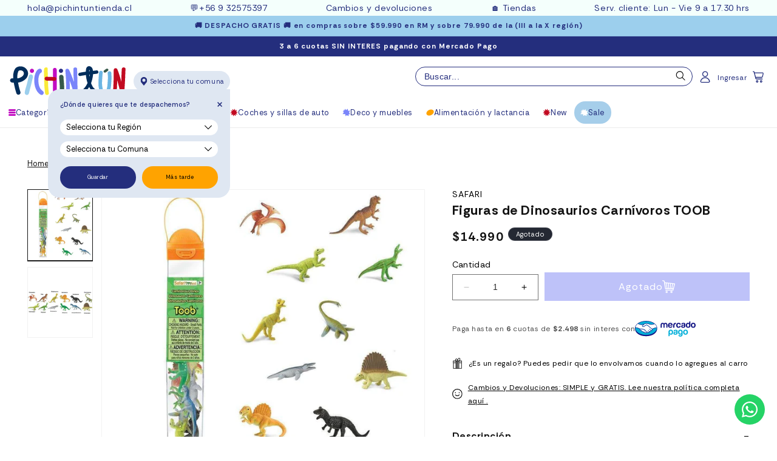

--- FILE ---
content_type: text/javascript; charset=utf-8
request_url: https://www.pichintun.com/products/figuras-de-dinosaurios-carnivoros-toob-coleccionable.js
body_size: 760
content:
{"id":6037445738671,"title":"Figuras de Dinosaurios Carnívoros TOOB","handle":"figuras-de-dinosaurios-carnivoros-toob-coleccionable","description":"\u003cp\u003eSAFARI trae 12 figuras de dinosaurios carnívoros de la colección TOOB. \u003cbr\u003eSi bien el más famoso depredador de la era de los dinosaurios fue el Tiranosaurio-rex, hay muchos otros carnívoros que fueron igual o más temibles a la hora de cazar ya sea en tierra, aire o mar. \u003cbr\u003e\u003cbr\u003eEn esta colección de 12 figuras podrás conocer ejemplares como el Carnotaurus, Dimetrodon, Pteranodon y el Kronosaurus, entre muchos otros.\u003cbr\u003e\u003cspan\u003e\u003cbr\u003eLos Dinosuarios Carnívoros forman parte de la colección TOOBS®\u003cbr\u003e\u003c\/span\u003eEstos productos no son tóxicos y además no contienen BPA. \u003cbr\u003e\u003c\/p\u003e\n\u003ch3\u003eInformación Técnica\u003c\/h3\u003e\n\u003cp\u003eMaterial: Plástico\u003cbr\u003eMedidas: 4 x 4 x 33 cm.\u003cbr\u003e País Marca: Estados Unidos\u003cbr\u003e Edad: Desde los 3 años\u003cbr\u003e\u003cspan\u003eAdvertencia: Producto no apto para niños menores de 3 años. Puede contener partes pequeñas que al ser ingeridas y\/o inhaladas por menores de 3 años puede producir asfixia.\u003c\/span\u003e\u003cbr\u003e\u003c\/p\u003e","published_at":"2022-05-09T08:20:39-04:00","created_at":"2020-10-30T11:51:36-03:00","vendor":"SAFARI","type":"Animales y Dinosaurios","tags":["3-a-5-anos","30BS25","30PDE25","40OFF24N","5-a-7-anos","animales-y-dinosaurios-coleccionables","bajo-15-000","coleccionables","coleccionista","juguetes","safari","spo-default","spo-disabled","Sucursal_2","under-15000"],"price":1499000,"price_min":1499000,"price_max":1499000,"available":false,"price_varies":false,"compare_at_price":null,"compare_at_price_min":0,"compare_at_price_max":0,"compare_at_price_varies":false,"variants":[{"id":37277025960111,"title":"Default Title","option1":"Default Title","option2":null,"option3":null,"sku":"SA699004","requires_shipping":true,"taxable":true,"featured_image":null,"available":false,"name":"Figuras de Dinosaurios Carnívoros TOOB","public_title":null,"options":["Default Title"],"price":1499000,"weight":500,"compare_at_price":null,"inventory_management":"shopify","barcode":"095866699000","requires_selling_plan":false,"selling_plan_allocations":[]}],"images":["\/\/cdn.shopify.com\/s\/files\/1\/0081\/0149\/4842\/products\/safari-animales-y-dinosaurios-coleccionables-figuras-de-dinosaurios-carnivoros-toob-sa699004-30486701605039.jpg?v=1628126980","\/\/cdn.shopify.com\/s\/files\/1\/0081\/0149\/4842\/products\/safari-animales-y-dinosaurios-coleccionables-figuras-de-dinosaurios-carnivoros-toob-sa699004-30502470287535.jpg?v=1628168179"],"featured_image":"\/\/cdn.shopify.com\/s\/files\/1\/0081\/0149\/4842\/products\/safari-animales-y-dinosaurios-coleccionables-figuras-de-dinosaurios-carnivoros-toob-sa699004-30486701605039.jpg?v=1628126980","options":[{"name":"Title","position":1,"values":["Default Title"]}],"url":"\/products\/figuras-de-dinosaurios-carnivoros-toob-coleccionable","media":[{"alt":"SAFARI Animales y Dinosaurios Coleccionables Figuras de Dinosaurios Carnívoros TOOB SA699004","id":22814228414639,"position":1,"preview_image":{"aspect_ratio":1.0,"height":1000,"width":1000,"src":"https:\/\/cdn.shopify.com\/s\/files\/1\/0081\/0149\/4842\/products\/safari-animales-y-dinosaurios-coleccionables-figuras-de-dinosaurios-carnivoros-toob-sa699004-30486701605039.jpg?v=1628126980"},"aspect_ratio":1.0,"height":1000,"media_type":"image","src":"https:\/\/cdn.shopify.com\/s\/files\/1\/0081\/0149\/4842\/products\/safari-animales-y-dinosaurios-coleccionables-figuras-de-dinosaurios-carnivoros-toob-sa699004-30486701605039.jpg?v=1628126980","width":1000},{"alt":"SAFARI Animales y Dinosaurios Coleccionables Figuras de Dinosaurios Carnívoros TOOB SA699004","id":22821618548911,"position":2,"preview_image":{"aspect_ratio":1.0,"height":1000,"width":1000,"src":"https:\/\/cdn.shopify.com\/s\/files\/1\/0081\/0149\/4842\/products\/safari-animales-y-dinosaurios-coleccionables-figuras-de-dinosaurios-carnivoros-toob-sa699004-30502470287535.jpg?v=1628168179"},"aspect_ratio":1.0,"height":1000,"media_type":"image","src":"https:\/\/cdn.shopify.com\/s\/files\/1\/0081\/0149\/4842\/products\/safari-animales-y-dinosaurios-coleccionables-figuras-de-dinosaurios-carnivoros-toob-sa699004-30502470287535.jpg?v=1628168179","width":1000}],"requires_selling_plan":false,"selling_plan_groups":[]}

--- FILE ---
content_type: application/javascript; charset=utf-8
request_url: https://searchanise-ef84.kxcdn.com/preload_data.7j6a9V2r9e.js
body_size: -74
content:
window.Searchanise.preloadedSuggestions=['cubos djeco','taf toys','chaleco salvavidas','silla nido','meri meri'];

--- FILE ---
content_type: image/svg+xml
request_url: https://www.pichintun.com/cdn/shop/files/i-5.svg?v=1723037240
body_size: 3583
content:
<svg xmlns="http://www.w3.org/2000/svg" xmlns:xlink="http://www.w3.org/1999/xlink" width="13" height="13" viewBox="0 0 13 13">
  <defs>
    <pattern id="pattern" preserveAspectRatio="xMidYMid slice" width="100%" height="100%" viewBox="0 0 209 209">
      <image width="209" height="209" xlink:href="[data-uri]"/>
    </pattern>
  </defs>
  <rect id="iconos-07" width="13" height="13" fill="url(#pattern)"/>
</svg>


--- FILE ---
content_type: image/svg+xml
request_url: https://www.pichintun.com/cdn/shop/files/i-6.svg?v=1723037263
body_size: 1982
content:
<svg xmlns="http://www.w3.org/2000/svg" xmlns:xlink="http://www.w3.org/1999/xlink" width="13" height="13" viewBox="0 0 13 13">
  <defs>
    <pattern id="pattern" preserveAspectRatio="xMidYMid slice" width="100%" height="100%" viewBox="0 0 209 209">
      <image width="209" height="209" xlink:href="[data-uri]"/>
    </pattern>
  </defs>
  <rect id="iconos-07" width="13" height="13" fill="url(#pattern)"/>
</svg>
